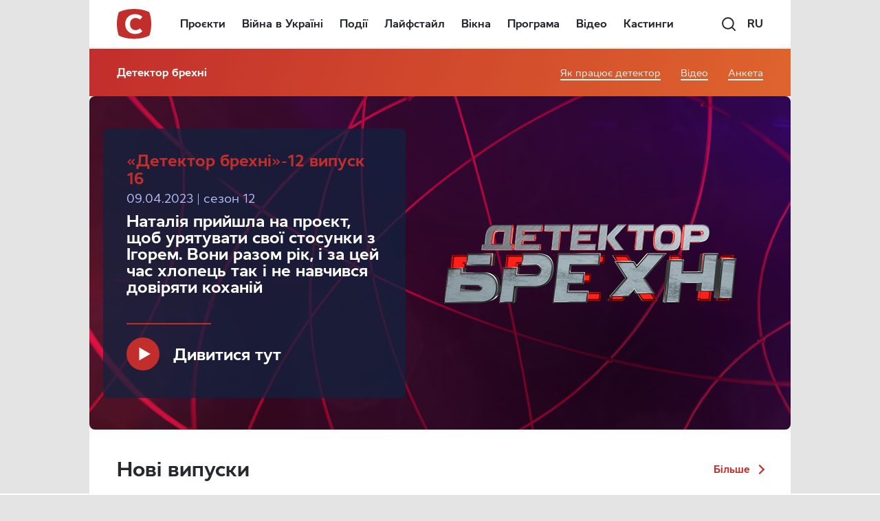

--- FILE ---
content_type: text/html; charset=utf-8
request_url: https://www.google.com/recaptcha/api2/aframe
body_size: 173
content:
<!DOCTYPE HTML><html><head><meta http-equiv="content-type" content="text/html; charset=UTF-8"></head><body><script nonce="mI_6h5GgiJrXS8Acz_kJwQ">/** Anti-fraud and anti-abuse applications only. See google.com/recaptcha */ try{var clients={'sodar':'https://pagead2.googlesyndication.com/pagead/sodar?'};window.addEventListener("message",function(a){try{if(a.source===window.parent){var b=JSON.parse(a.data);var c=clients[b['id']];if(c){var d=document.createElement('img');d.src=c+b['params']+'&rc='+(localStorage.getItem("rc::a")?sessionStorage.getItem("rc::b"):"");window.document.body.appendChild(d);sessionStorage.setItem("rc::e",parseInt(sessionStorage.getItem("rc::e")||0)+1);localStorage.setItem("rc::h",'1768984829689');}}}catch(b){}});window.parent.postMessage("_grecaptcha_ready", "*");}catch(b){}</script></body></html>

--- FILE ---
content_type: application/javascript; charset=utf-8
request_url: https://fundingchoicesmessages.google.com/f/AGSKWxXcNDuzi0jdcZRThvyaCh5iMu5NY_1NR2vNaZ6lLh3SmxjPxSwMOA94rWYWqQbHuwbw4R-_1XzuZh-Lmze4qG98_vHanfCoh5DveVlL68EiGloj71anT29ujgjkpuoaM4cklmgERpJYE18xYhegfCuHANRa4USq76g2CMnYYZWbABnHnXxPBBw7jxmw/_/adjuggler?_120x60_=adtech_/530x60_.pw/ads/
body_size: -1291
content:
window['8365964d-41d9-46ea-a4e2-069f7b143bf2'] = true;

--- FILE ---
content_type: image/svg+xml
request_url: https://www.stb.ua/wp-content/themes/STB_New/dist/images/icon/play-icon.svg
body_size: 391
content:
<svg width="35" height="34" viewBox="0 0 35 34" fill="none" xmlns="http://www.w3.org/2000/svg">
<ellipse cx="17.5" cy="17" rx="17.5" ry="17" fill="#26292E" fill-opacity="0.25"/>
<path d="M34 17C34 25.8094 26.6402 33 17.5 33C8.35978 33 1 25.8094 1 17C1 8.19057 8.35978 1 17.5 1C26.6402 1 34 8.19057 34 17Z" stroke="white" stroke-width="2"/>
<path d="M27.3857 16.9385L12.2419 8.41872C12.1835 8.38616 12.1174 8.36911 12.0501 8.36926C11.9828 8.36942 11.9167 8.38678 11.8585 8.4196C11.8002 8.45243 11.7518 8.49958 11.7181 8.55634C11.6845 8.61309 11.6667 8.67747 11.6665 8.74303V25.7801C11.6667 25.8457 11.6845 25.91 11.7181 25.9668C11.7518 26.0236 11.8002 26.0707 11.8585 26.1035C11.9167 26.1364 11.9828 26.1537 12.0501 26.1539C12.1174 26.154 12.1835 26.137 12.2419 26.1044L27.3857 17.5846C27.4435 17.5516 27.4915 17.5044 27.5248 17.4477C27.5581 17.391 27.5756 17.3269 27.5756 17.2616C27.5756 17.1963 27.5581 17.1321 27.5248 17.0754C27.4915 17.0188 27.4435 16.9716 27.3857 16.9385Z" fill="white"/>
</svg>
